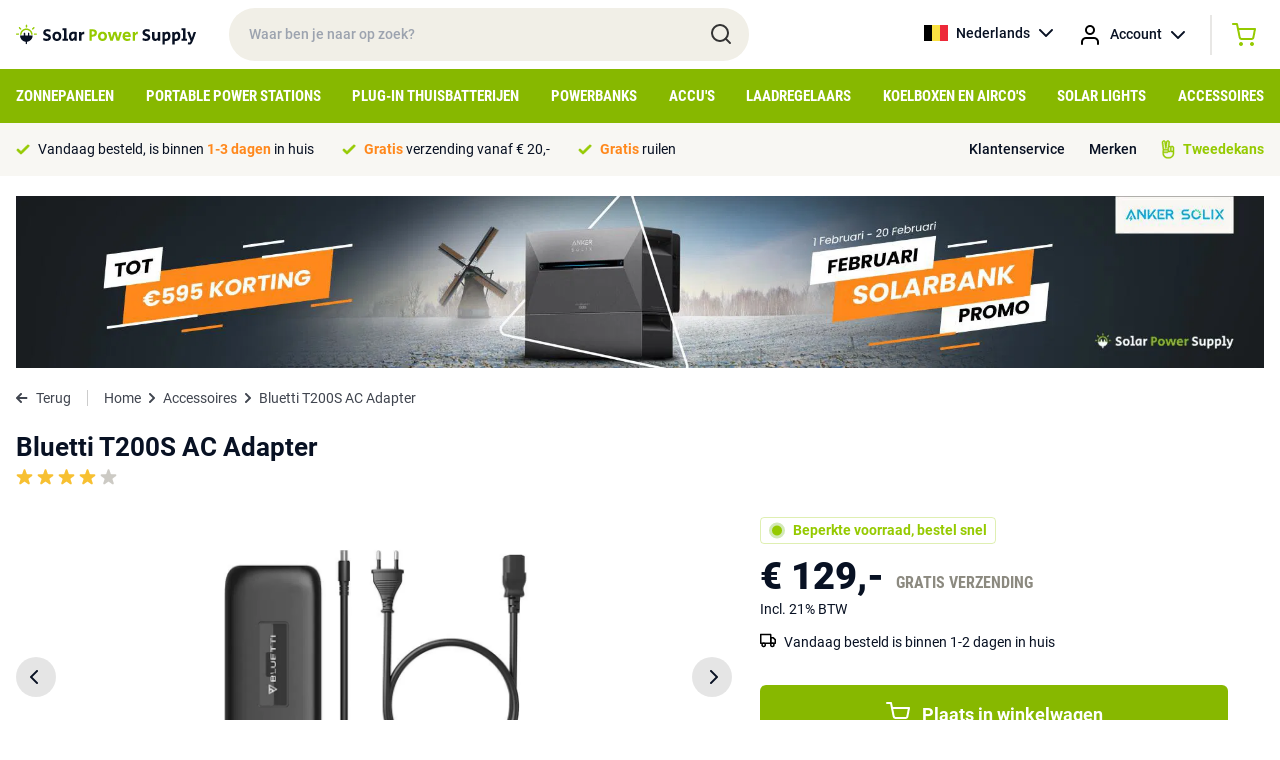

--- FILE ---
content_type: text/html; charset=UTF-8
request_url: https://solarpowersupply.be/accessoires/bluetti-t200s-ac-adapter
body_size: 12202
content:
<!DOCTYPE html>
<html lang="nl">
<head>
    <meta charset="utf-8">
    <meta http-equiv="Content-Type" content="text/html; charset=utf-8">
    <meta name="viewport" content="width=device-width, initial-scale=1">
    <link rel="stylesheet" href="/css/app.css?id=ac4d74959f810353c4c2cb9ac6c55836" type="text/css" media="screen">
    <meta name="csrf-token" content="D3rImlFwyGK2gMkbEgzMAMLUgIk0QqL9wiMloHnI">

    
            <meta property="og:title" content="Bluetti T200S AC Adapter">
        <title>Bluetti T200S AC Adapter</title>
    
            <meta name="description" content="De Bluetti T200S AC Adapter bestel je bij Solar Power Supply ➤ Hét complete assortiment ➤ Advies van de specialist">
        <meta property="og:description" content="De Bluetti T200S AC Adapter bestel je bij Solar Power Supply ➤ Hét complete assortiment ➤ Advies van de specialist">
        <meta name="twitter:description" content="De Bluetti T200S AC Adapter bestel je bij Solar Power Supply ➤ Hét complete assortiment ➤ Advies van de specialist">
    
            <link rel="canonical" href="https://solarpowersupply.be/accessoires/bluetti-t200s-ac-adapter">
    
                        <link rel="alternate" hreflang="nl-NL" href="https://solarpowersupply.nl/accessoires/bluetti-t200s-ac-adapter" />
                    <link rel="alternate" hreflang="nl-BE" href="https://solarpowersupply.be/accessoires/bluetti-t200s-ac-adapter" />
                    <link rel="alternate" hreflang="de-DE" href="https://solarpowersupply.de/zubehor/bluetti-t200s-ac-adapter" />
                    <link rel="alternate" hreflang="de-AT" href="https://solarpowersupply.at/zubehor/bluetti-t200s-ac-adapter" />
                    <link rel="alternate" hreflang="en-IE" href="https://solarpowersupply.ie/accessories/bluetti-t200s-ac-adapter" />
                    <link rel="alternate" hreflang="en-EU" href="https://solarpowersupply.eu/accessories/bluetti-t200s-ac-adapter" />
            
	<meta property="og:url" content="https://solarpowersupply.be/accessoires/bluetti-t200s-ac-adapter">
	<meta name="twitter:card" content="summary">
	<meta name="twitter:url" content="https://solarpowersupply.be/accessoires/bluetti-t200s-ac-adapter">
    <script type="text/javascript">
        window.taxExemptionSelected = true;
        window.currency = 'EUR';
        window.currencySign = '€';
        window.currencyPosition = 'before';
        window.locale = 'nl';
                window.contentDomain = 'https://cdn.solarpowersupply.eu/';
            </script>
            <!-- Google Tag Manager -->
<script>(function(w,d,s,l,i){w[l]=w[l]||[];w[l].push({'gtm.start':
new Date().getTime(),event:'gtm.js'});var f=d.getElementsByTagName(s)[0],
j=d.createElement(s),dl=l!='dataLayer'?'&l='+l:'';j.async=true;j.src=
'https://load.data.solarpowersupply.ie/aydxeukh.js?id='+i+dl;f.parentNode.insertBefore(j,f);
})(window,document,'script','dataLayer','GTM-P67TBJJ');</script>
<!-- End Google Tag Manager -->
    
    <link rel="apple-touch-icon" sizes="180x180" href="https://cdn.solarpowersupply.eu/img/favicons/apple-touch-icon.png">
    <link rel="icon" type="image/png" sizes="32x32" href="https://cdn.solarpowersupply.eu/img/favicons/favicon-32x32.png">
    <link rel="icon" type="image/png" sizes="16x16" href="https://cdn.solarpowersupply.eu/img/favicons/favicon-16x16.png">
    <link rel="manifest" href="/img/favicons/site.webmanifest">
    <link rel="mask-icon" href="https://cdn.solarpowersupply.eu/img/favicons/safari-pinned-tab.svg" color="#101010">
    <link rel="shortcut icon" href="https://cdn.solarpowersupply.eu/img/favicons/favicon.ico">
    <meta name="msapplication-TileColor" content="#2d89ef">
    <meta name="msapplication-config" content="/img/favicons/browserconfig.xml">
    <meta name="theme-color" content="#ffffff">

</head>
<body class="antialiased text-primaryText text-f14 font-body">

    
    <div id="app">
        <section class="py-2 px-4 relative z-20" id="top-bar">
            <div class="max-w-screen-xl mx-auto flex justify-start items-center">
                <div id="mobile-hamburger" class="md:hidden mr-2">
                </div>
                <a href="/" class="pr-8">
                    <img src="https://cdn.solarpowersupply.eu/img/solar-power-supply-logo.svg" alt="Solar Power Supply">
                </a>
                <div class="relative w-72 lg:w-5/12 hidden md:block">
                    <input id="search" class="w-full rounded-full px-5 py-4 font-medium bg-sand outline-none focus:ring-2 ring-green transition" type="text" placeholder="Waar ben je naar op zoek?">
                    <img src="https://cdn.solarpowersupply.eu/img/search.svg" class="absolute right-4 top-[14px]" alt="Search">
                </div>
                <div class="flex font-medium ml-auto">
                    <div class="relative group">
                        <a href="https://solarpowersupply.be" class="hidden sm:flex items-center space-x-2 hover:bg-lightSand group-hover:bg-lightSand py-3 px-3 rounded-sm transition">
                            <img src="https://cdn.solarpowersupply.eu/img/flags/be.svg" alt="Nederlands" class="w-6 h-4 object-cover">
                            <span>Nederlands</span>
                            <img src="https://cdn.solarpowersupply.eu/img/chevron-down-black.svg" alt="Show languages">
                        </a>
                        <div class="absolute left-0 right-0 bg-lightSand hidden group-hover:block rounded-b-sm">
                                                            
                                <a href="https://solarpowersupply.nl/accessoires/bluetti-t200s-ac-adapter" class="flex items-center space-x-2 py-2 px-3 hover:bg-white transition">
                                    <img src="https://cdn.solarpowersupply.eu/img/flags/nl.svg" alt="Nederlands" class="w-6 h-4 object-cover">
                                    <span>Nederlands</span>
                                </a>
                                                                                            
                                <a href="https://solarpowersupply.de/zubehor/bluetti-t200s-ac-adapter" class="flex items-center space-x-2 py-2 px-3 hover:bg-white transition">
                                    <img src="https://cdn.solarpowersupply.eu/img/flags/de.svg" alt="Deutsch" class="w-6 h-4 object-cover">
                                    <span>Deutsch</span>
                                </a>
                                                            
                                <a href="https://solarpowersupply.at/zubehor/bluetti-t200s-ac-adapter" class="flex items-center space-x-2 py-2 px-3 hover:bg-white transition">
                                    <img src="https://cdn.solarpowersupply.eu/img/flags/at.svg" alt="Deutsch" class="w-6 h-4 object-cover">
                                    <span>Deutsch</span>
                                </a>
                                                            
                                <a href="https://solarpowersupply.ie/accessories/bluetti-t200s-ac-adapter" class="flex items-center space-x-2 py-2 px-3 hover:bg-white transition">
                                    <img src="https://cdn.solarpowersupply.eu/img/flags/ie.svg" alt="English" class="w-6 h-4 object-cover">
                                    <span>English</span>
                                </a>
                                                            
                                <a href="https://solarpowersupply.eu/accessories/bluetti-t200s-ac-adapter" class="flex items-center space-x-2 py-2 px-3 hover:bg-white transition">
                                    <img src="https://cdn.solarpowersupply.eu/img/flags/eu.svg" alt="English" class="w-6 h-4 object-cover">
                                    <span>English</span>
                                </a>
                                                    </div>
                    </div>
                    <div class="relative group">
                        <a href="https://solarpowersupply.be/login" class="flex items-center sm:space-x-2 hover:bg-lightSand group-hover:bg-lightSand py-3 px-1 sm:px-3 rounded-sm transition">
                            <img src="https://cdn.solarpowersupply.eu/img/account.svg" alt="Account" >
                            <span class="hidden sm:inline">Account</span>
                            <img src="https://cdn.solarpowersupply.eu/img/chevron-down-black.svg" alt="Show languages" class="hidden sm:inline">
                        </a>
                        <div class="absolute left-0 right-0 bg-lightSand hidden group-hover:block rounded-b-sm">
                                                    </div>
                    </div>
                    <div class="border-l border-r border-grey border-opacity-50 ml-3 mr-3 my-1 hidden sm:block hover:bg-lightSand"></div>
                    <vue-mini-cart url="https://solarpowersupply.be/cart"></vue-mini-cart>
                    <vue-mini-mail-when-in-stock title="Mail me bij voorraad" content="Helaas is het product op dit moment niet op voorraad. Laat je gegevens achter en je ontvangt een bericht zodra het weer op voorraad is. Of bekijk de alternatieven op de productpagina." :max-width="500"></vue-mini-mail-when-in-stock>
                </div>
            </div>
        </section>


        <section class="bg-ctaGreen py-2 px-4 md:hidden relative z-10" id="mobile-search">
            <div class="max-w-screen-xl mx-auto">
                <div class="relative">
                    <input id="search-mobile" class="w-full rounded-full px-5 py-[11px] md:py-4 font-medium bg-sand outline-none focus:ring-2 ring-darkSand" type="text" placeholder="Waar ben je naar op zoek?">
                    <img src="https://cdn.solarpowersupply.eu/img/search.svg" class="absolute right-4 top-[9px] md:top-3" alt="Search">
                </div>
            </div>
        </section>


        <section class="bg-ctaGreen px-4 hidden md:block" id="navigation">
            <div class="max-w-screen-xl mx-auto">
                                    <ul class="flex justify-between items-center">
                                                    <li class="menu-item">
                                <a class="block py-3 uppercase font-bold font-caption text-f12 lg:text-f14 xl:text-f15 text-white menu-item-borders transition" href="https://solarpowersupply.be/zonnepanelen">Zonnepanelen</a>
                                                                    <div class="sub-menu bg-white absolute left-0 right-0 py-6 px-4 shadow-lg">
                                        <div class="max-w-screen-xl mx-auto">
                                            <div class="grid grid-cols-12 gap-6">
                                                <div class="col-span-9">

                                                                                                            <a href="https://solarpowersupply.be/zonnepanelen" class="font-bold text-darkGreen flex whitespace-nowrap mb-3 group">
                                                            <span class="group-hover:underline">Bekijk alle zonnepanelen</span>
                                                            <img src="https://cdn.solarpowersupply.eu/img/chevron-right-darkgreen.svg" class="ml-2" alt="Right">
                                                        </a>
                                                    
                                                    <div class="grid grid-cols-12 gap-6">
                                                                                                                        <div class="col-span-4 leading-extra-loose">
                                                                    <h5 class="font-bold">Type zonnepanelen</h5>

                                                                                                                                            <ul>
                                                                                                                                                            <li  ><a href="https://solarpowersupply.be/zonnepanelen/camper-zonnepanelen" class="hover:text-darkGreen hover:font-bold transition">Camper zonnepanelen</a></li>
                                                                                                                                                            <li  ><a href="https://solarpowersupply.be/zonnepanelen/boot-zonnepanelen" class="hover:text-darkGreen hover:font-bold transition">Boot zonnepanelen</a></li>
                                                                                                                                                            <li  ><a href="https://solarpowersupply.be/zonnepanelen/draagbare-zonnepanelen" class="hover:text-darkGreen hover:font-bold transition">Draagbare zonnepanelen</a></li>
                                                                                                                                                            <li  ><a href="https://solarpowersupply.be/zonnepanelen/balkon-zonnepanelen" class="hover:text-darkGreen hover:font-bold transition">Balkon zonnepanelen</a></li>
                                                                                                                                                            <li  ><a href="https://solarpowersupply.be/zonnepanelen/aluminium-framed-zonnepanelen" class="hover:text-darkGreen hover:font-bold transition">Aluminium framed zonnepanelen</a></li>
                                                                                                                                                            <li  ><a href="https://solarpowersupply.be/zonnepanelen/semi-flexibele-zonnepanelen" class="hover:text-darkGreen hover:font-bold transition">Semi Flexibele zonnepanelen</a></li>
                                                                                                                                                            <li  ><a href="https://solarpowersupply.be/zonnepanelen/usb-usb-c-zonnepanelen" class="hover:text-darkGreen hover:font-bold transition">USB / USB-C zonnepanelen</a></li>
                                                                                                                                                    </ul>
                                                                                                                                    </div>
                                                                                                                        <div class="col-span-4 leading-extra-loose">
                                                                    <h5 class="font-bold">Zonnepanelen per output type</h5>

                                                                                                                                            <ul>
                                                                                                                                                            <li  ><a href="https://solarpowersupply.be/zonnepanelen/zonnepanelen-met-mc4-output" class="hover:text-darkGreen hover:font-bold transition">Zonnepanelen met MC4 output</a></li>
                                                                                                                                                            <li  ><a href="https://solarpowersupply.be/zonnepanelen/zonnepanelen-met-8mm-output" class="hover:text-darkGreen hover:font-bold transition">Zonnepanelen met 8mm output</a></li>
                                                                                                                                                            <li  ><a href="https://solarpowersupply.be/zonnepanelen/zonnepanelen-met-hpp-output" class="hover:text-darkGreen hover:font-bold transition">Zonnepanelen met HPP output</a></li>
                                                                                                                                                            <li  ><a href="https://solarpowersupply.be/zonnepanelen/zonnepanelen-met-usb-a-usb-c-output" class="hover:text-darkGreen hover:font-bold transition">Zonnepanelen met USB-A / USB-C output</a></li>
                                                                                                                                                            <li  ><a href="https://solarpowersupply.be/zonnepanelen/zonnepanelen-met-anderson-output" class="hover:text-darkGreen hover:font-bold transition">Zonnepanelen met Anderson output</a></li>
                                                                                                                                                            <li  ><a href="https://solarpowersupply.be/zonnepanelen/zonnepanelen-zonder-adapter-output" class="hover:text-darkGreen hover:font-bold transition">Zonnepanelen zonder adapter output</a></li>
                                                                                                                                                    </ul>
                                                                                                                                    </div>
                                                                                                                        <div class="col-span-4 leading-extra-loose">
                                                                    <h5 class="font-bold">Zonnepanelen per merk</h5>

                                                                                                                                            <ul>
                                                                                                                                                            <li  ><a href="https://solarpowersupply.be/zonnepanelen/ecoflow-zonnepanelen" class="hover:text-darkGreen hover:font-bold transition">EcoFlow zonnepanelen</a></li>
                                                                                                                                                            <li  ><a href="https://solarpowersupply.be/zonnepanelen/bluetti-zonnepanelen" class="hover:text-darkGreen hover:font-bold transition">Bluetti zonnepanelen</a></li>
                                                                                                                                                            <li  ><a href="https://solarpowersupply.be/zonnepanelen/goal-zero-zonnepanelen" class="hover:text-darkGreen hover:font-bold transition">Goal Zero zonnepanelen</a></li>
                                                                                                                                                            <li  ><a href="https://solarpowersupply.be/zonnepanelen/anker-zonnepanelen" class="hover:text-darkGreen hover:font-bold transition">Anker zonnepanelen</a></li>
                                                                                                                                                            <li  ><a href="https://solarpowersupply.be/zonnepanelen/wattstunde-zonnepanelen" class="hover:text-darkGreen hover:font-bold transition">Wattstunde zonnepanelen</a></li>
                                                                                                                                                            <li  ><a href="https://solarpowersupply.be/zonnepanelen/solar-power-supply-zonnepanelen" class="hover:text-darkGreen hover:font-bold transition">Solar Power Supply zonnepanelen</a></li>
                                                                                                                                                            <li  ><a href="https://solarpowersupply.be/zonnepanelen/sunbeamsystem-zonnepanelen" class="hover:text-darkGreen hover:font-bold transition">SUNBEAMsystem zonnepanelen</a></li>
                                                                                                                                                            <li  ><a href="https://solarpowersupply.be/zonnepanelen/xtorm-zonnepanelen" class="hover:text-darkGreen hover:font-bold transition">Xtorm zonnepanelen</a></li>
                                                                                                                                                            <li  ><a href="https://solarpowersupply.be/zonnepanelen/powertraveller-zonnepanelen" class="hover:text-darkGreen hover:font-bold transition">Powertraveller zonnepanelen</a></li>
                                                                                                                                                    </ul>
                                                                                                                                    </div>
                                                                                                                </div>
                                                </div>
                                                <div class="col-span-3">
                                                                                                                                                        </div>
                                            </div>
                                        </div>
                                    </div>
                                                            </li>
                                                    <li class="menu-item">
                                <a class="block py-3 uppercase font-bold font-caption text-f12 lg:text-f14 xl:text-f15 text-white menu-item-borders transition" href="https://solarpowersupply.be/portable-power-stations">Portable Power Stations</a>
                                                                    <div class="sub-menu bg-white absolute left-0 right-0 py-6 px-4 shadow-lg">
                                        <div class="max-w-screen-xl mx-auto">
                                            <div class="grid grid-cols-12 gap-6">
                                                <div class="col-span-9">

                                                                                                            <a href="https://solarpowersupply.be/portable-power-stations" class="font-bold text-darkGreen flex whitespace-nowrap mb-3 group">
                                                            <span class="group-hover:underline">Bekijk alle Portable Power Stations</span>
                                                            <img src="https://cdn.solarpowersupply.eu/img/chevron-right-darkgreen.svg" class="ml-2" alt="Right">
                                                        </a>
                                                    
                                                    <div class="grid grid-cols-12 gap-6">
                                                                                                                        <div class="col-span-4 leading-extra-loose">
                                                                    <h5 class="font-bold">Type Portable Power Stations</h5>

                                                                                                                                            <ul>
                                                                                                                                                            <li  ><a href="https://solarpowersupply.be/portable-power-stations/portable-home-stations" class="hover:text-darkGreen hover:font-bold transition">Portable Home Stations</a></li>
                                                                                                                                                            <li  ><a href="https://solarpowersupply.be/portable-power-stations/power-stations-met-uitbreidbaar-capaciteit" class="hover:text-darkGreen hover:font-bold transition">Power Stations met uitbreidbaar capaciteit</a></li>
                                                                                                                                                            <li  ><a href="https://solarpowersupply.be/portable-power-stations/extra-batterijen" class="hover:text-darkGreen hover:font-bold transition">Extra Batterijen</a></li>
                                                                                                                                                    </ul>
                                                                                                                                    </div>
                                                                                                                        <div class="col-span-4 leading-extra-loose">
                                                                    <h5 class="font-bold">Portable Power Stations per merk</h5>

                                                                                                                                            <ul>
                                                                                                                                                            <li  ><a href="https://solarpowersupply.be/portable-power-stations/ecoflow-portable-power-stations" class="hover:text-darkGreen hover:font-bold transition">EcoFlow Portable Power Stations</a></li>
                                                                                                                                                            <li  ><a href="https://solarpowersupply.be/portable-power-stations/bluetti-portable-power-stations" class="hover:text-darkGreen hover:font-bold transition">Bluetti Portable Power Stations</a></li>
                                                                                                                                                            <li  ><a href="https://solarpowersupply.be/portable-power-stations/goal-zero-portable-power-stations" class="hover:text-darkGreen hover:font-bold transition">Goal Zero Portable Power Stations</a></li>
                                                                                                                                                            <li  ><a href="https://solarpowersupply.be/portable-power-stations/anker-portable-power-stations" class="hover:text-darkGreen hover:font-bold transition">Anker Portable Power Stations</a></li>
                                                                                                                                                            <li  ><a href="https://solarpowersupply.be/portable-power-stations/xtorm-portable-power-stations" class="hover:text-darkGreen hover:font-bold transition">Xtorm Portable Power Stations</a></li>
                                                                                                                                                    </ul>
                                                                                                                                    </div>
                                                                                                                </div>
                                                </div>
                                                <div class="col-span-3">
                                                                                                                                                        </div>
                                            </div>
                                        </div>
                                    </div>
                                                            </li>
                                                    <li class="menu-item">
                                <a class="block py-3 uppercase font-bold font-caption text-f12 lg:text-f14 xl:text-f15 text-white menu-item-borders transition" href="https://solarpowersupply.be/plug-in-thuisbatterijen">Plug-in Thuisbatterijen</a>
                                                                    <div class="sub-menu bg-white absolute left-0 right-0 py-6 px-4 shadow-lg">
                                        <div class="max-w-screen-xl mx-auto">
                                            <div class="grid grid-cols-12 gap-6">
                                                <div class="col-span-9">

                                                                                                            <a href="https://solarpowersupply.be/plug-in-thuisbatterijen" class="font-bold text-darkGreen flex whitespace-nowrap mb-3 group">
                                                            <span class="group-hover:underline">Bekijk alle Plug-in thuisbatterij systemen</span>
                                                            <img src="https://cdn.solarpowersupply.eu/img/chevron-right-darkgreen.svg" class="ml-2" alt="Right">
                                                        </a>
                                                    
                                                    <div class="grid grid-cols-12 gap-6">
                                                                                                                        <div class="col-span-4 leading-extra-loose">
                                                                    <h5 class="font-bold">Type Thuisbatterij systemen</h5>

                                                                                                                                            <ul>
                                                                                                                                                            <li  ><a href="https://solarpowersupply.be/plug-in-thuisbatterijen/thuisbatterijen" class="hover:text-darkGreen hover:font-bold transition">Plug &amp; Play thuisbatterij systemen</a></li>
                                                                                                                                                            <li  ><a href="https://solarpowersupply.be/plug-in-thuisbatterijen/plug-in-thuisbatterij-accessoires" class="hover:text-darkGreen hover:font-bold transition">Plug-in thuisbatterij accessoires</a></li>
                                                                                                                                                            <li  ><a href="https://solarpowersupply.be/plug-in-thuisbatterijen/camper-tiny-house-systemen" class="hover:text-darkGreen hover:font-bold transition">Camper / Tiny house systemen</a></li>
                                                                                                                                                            <li  ><a href="https://solarpowersupply.be/plug-in-thuisbatterijen/balkon-systemen" class="hover:text-darkGreen hover:font-bold transition">Balkon systemen</a></li>
                                                                                                                                                    </ul>
                                                                                                                                    </div>
                                                                                                                        <div class="col-span-4 leading-extra-loose">
                                                                    <h5 class="font-bold">Thuisbatterij systemen per merk</h5>

                                                                                                                                            <ul>
                                                                                                                                                            <li  ><a href="https://solarpowersupply.be/plug-in-thuisbatterijen/anker" class="hover:text-darkGreen hover:font-bold transition">Anker Plug-in Thuisbatterijen</a></li>
                                                                                                                                                            <li  ><a href="https://solarpowersupply.be/plug-in-thuisbatterijen/zendure" class="hover:text-darkGreen hover:font-bold transition">Zendure Plug-in Thuisbatterijen</a></li>
                                                                                                                                                            <li  ><a href="https://solarpowersupply.be/plug-in-thuisbatterijen/ecoflow" class="hover:text-darkGreen hover:font-bold transition">Ecoflow Plug-in Thuisbatterijen</a></li>
                                                                                                                                                    </ul>
                                                                                                                                    </div>
                                                                                                                </div>
                                                </div>
                                                <div class="col-span-3">
                                                                                                                                                        </div>
                                            </div>
                                        </div>
                                    </div>
                                                            </li>
                                                    <li class="menu-item">
                                <a class="block py-3 uppercase font-bold font-caption text-f12 lg:text-f14 xl:text-f15 text-white menu-item-borders transition" href="https://solarpowersupply.be/powerbanks">Powerbanks</a>
                                                                    <div class="sub-menu bg-white absolute left-0 right-0 py-6 px-4 shadow-lg">
                                        <div class="max-w-screen-xl mx-auto">
                                            <div class="grid grid-cols-12 gap-6">
                                                <div class="col-span-9">

                                                                                                            <a href="https://solarpowersupply.be/powerbanks" class="font-bold text-darkGreen flex whitespace-nowrap mb-3 group">
                                                            <span class="group-hover:underline">Bekijk alle powerbanks</span>
                                                            <img src="https://cdn.solarpowersupply.eu/img/chevron-right-darkgreen.svg" class="ml-2" alt="Right">
                                                        </a>
                                                    
                                                    <div class="grid grid-cols-12 gap-6">
                                                                                                                        <div class="col-span-4 leading-extra-loose">
                                                                    <h5 class="font-bold">Type powerbanks</h5>

                                                                                                                                            <ul>
                                                                                                                                                            <li  ><a href="https://solarpowersupply.be/powerbanks/usb-c-powerbanks" class="hover:text-darkGreen hover:font-bold transition">USB-C powerbanks</a></li>
                                                                                                                                                            <li  ><a href="https://solarpowersupply.be/powerbanks/usb-a-powerbanks" class="hover:text-darkGreen hover:font-bold transition">USB-A Powerbanks</a></li>
                                                                                                                                                            <li  ><a href="https://solarpowersupply.be/powerbanks/solar-powerbanks" class="hover:text-darkGreen hover:font-bold transition">Solar Powerbanks</a></li>
                                                                                                                                                            <li  ><a href="https://solarpowersupply.be/powerbanks/wireless-powerbanks" class="hover:text-darkGreen hover:font-bold transition">Wireless Powerbanks</a></li>
                                                                                                                                                            <li  ><a href="https://solarpowersupply.be/powerbanks/laptop-powerbanks" class="hover:text-darkGreen hover:font-bold transition">Laptop powerbanks</a></li>
                                                                                                                                                            <li  ><a href="https://solarpowersupply.be/powerbanks/outdoor-powerbanks" class="hover:text-darkGreen hover:font-bold transition">Outdoor powerbanks</a></li>
                                                                                                                                                    </ul>
                                                                                                                                    </div>
                                                                                                                        <div class="col-span-4 leading-extra-loose">
                                                                    <h5 class="font-bold">Powerbanks per merk</h5>

                                                                                                                                            <ul>
                                                                                                                                                            <li  ><a href="https://solarpowersupply.be/powerbanks/xtorm-powerbanks" class="hover:text-darkGreen hover:font-bold transition">Xtorm powerbanks</a></li>
                                                                                                                                                            <li  ><a href="https://solarpowersupply.be/powerbanks/ecoflow-powerbanks" class="hover:text-darkGreen hover:font-bold transition">EcoFlow powerbanks</a></li>
                                                                                                                                                            <li  ><a href="https://solarpowersupply.be/powerbanks/goal-zero-powerbanks" class="hover:text-darkGreen hover:font-bold transition">Goal Zero powerbanks</a></li>
                                                                                                                                                            <li  ><a href="https://solarpowersupply.be/powerbanks/sunbeamsystem-powerbanks" class="hover:text-darkGreen hover:font-bold transition">SUNBEAMsystem powerbanks</a></li>
                                                                                                                                                    </ul>
                                                                                                                                    </div>
                                                                                                                </div>
                                                </div>
                                                <div class="col-span-3">
                                                                                                                                                        </div>
                                            </div>
                                        </div>
                                    </div>
                                                            </li>
                                                    <li class="menu-item">
                                <a class="block py-3 uppercase font-bold font-caption text-f12 lg:text-f14 xl:text-f15 text-white menu-item-borders transition" href="https://solarpowersupply.be/accus">Accu&#039;s</a>
                                                            </li>
                                                    <li class="menu-item">
                                <a class="block py-3 uppercase font-bold font-caption text-f12 lg:text-f14 xl:text-f15 text-white menu-item-borders transition" href="https://solarpowersupply.be/laadregelaars">Laadregelaars</a>
                                                            </li>
                                                    <li class="menu-item">
                                <a class="block py-3 uppercase font-bold font-caption text-f12 lg:text-f14 xl:text-f15 text-white menu-item-borders transition" href="https://solarpowersupply.be/koelboxen-aircos">Koelboxen en Airco&#039;s</a>
                                                            </li>
                                                    <li class="menu-item">
                                <a class="block py-3 uppercase font-bold font-caption text-f12 lg:text-f14 xl:text-f15 text-white menu-item-borders transition" href="https://solarpowersupply.be/solar-lights">Solar Lights</a>
                                                            </li>
                                                    <li class="menu-item">
                                <a class="block py-3 uppercase font-bold font-caption text-f12 lg:text-f14 xl:text-f15 text-white menu-item-borders transition" href="https://solarpowersupply.be/accessoires">Accessoires</a>
                                                                    <div class="sub-menu bg-white absolute left-0 right-0 py-6 px-4 shadow-lg">
                                        <div class="max-w-screen-xl mx-auto">
                                            <div class="grid grid-cols-12 gap-6">
                                                <div class="col-span-9">

                                                                                                            <a href="https://solarpowersupply.be/accessoires" class="font-bold text-darkGreen flex whitespace-nowrap mb-3 group">
                                                            <span class="group-hover:underline">Bekijk alle accessoires</span>
                                                            <img src="https://cdn.solarpowersupply.eu/img/chevron-right-darkgreen.svg" class="ml-2" alt="Right">
                                                        </a>
                                                    
                                                    <div class="grid grid-cols-12 gap-6">
                                                                                                                        <div class="col-span-4 leading-extra-loose">
                                                                    <h5 class="font-bold">Kabels</h5>

                                                                                                                                            <ul>
                                                                                                                                                            <li  ><a href="https://solarpowersupply.be/accessoires/solar-kabels" class="hover:text-darkGreen hover:font-bold transition">Solar kabels</a></li>
                                                                                                                                                            <li  ><a href="https://solarpowersupply.be/accessoires/adapterkabels" class="hover:text-darkGreen hover:font-bold transition">Adapterkabels</a></li>
                                                                                                                                                            <li  ><a href="https://solarpowersupply.be/accessoires/verlengkabels" class="hover:text-darkGreen hover:font-bold transition">Verlengkabels</a></li>
                                                                                                                                                            <li  ><a href="https://solarpowersupply.be/accessoires/usb-a-kabels" class="hover:text-darkGreen hover:font-bold transition">USB-A kabels</a></li>
                                                                                                                                                            <li  ><a href="https://solarpowersupply.be/accessoires/usb-c-kabels" class="hover:text-darkGreen hover:font-bold transition">USB-C kabels</a></li>
                                                                                                                                                    </ul>
                                                                                                                                    </div>
                                                                                                                        <div class="col-span-4 leading-extra-loose">
                                                                    <h5 class="font-bold">Adapters</h5>

                                                                                                                                            <ul>
                                                                                                                                                            <li  ><a href="https://solarpowersupply.be/accessoires/adapterkabels" class="hover:text-darkGreen hover:font-bold transition">Adapterkabels</a></li>
                                                                                                                                                            <li  ><a href="https://solarpowersupply.be/accessoires/psu-netstroom-adapters" class="hover:text-darkGreen hover:font-bold transition">PSU / netstroom adapters</a></li>
                                                                                                                                                            <li  ><a href="https://solarpowersupply.be/accessoires/car-chargers" class="hover:text-darkGreen hover:font-bold transition">Car chargers</a></li>
                                                                                                                                                    </ul>
                                                                                                                                    </div>
                                                                                                                        <div class="col-span-4 leading-extra-loose">
                                                                    <h5 class="font-bold">Omvormers</h5>

                                                                                                                                            <ul>
                                                                                                                                                            <li  ><a href="https://solarpowersupply.be/accessoires/230v-omvormers" class="hover:text-darkGreen hover:font-bold transition">230V Omvormers</a></li>
                                                                                                                                                            <li  ><a href="https://solarpowersupply.be/accessoires/micro-omvormers" class="hover:text-darkGreen hover:font-bold transition">Micro-omvormers</a></li>
                                                                                                                                                            <li  ><a href="https://solarpowersupply.be/accessoires/dc-laadoplossingen" class="hover:text-darkGreen hover:font-bold transition">DC-Laadoplossingen</a></li>
                                                                                                                                                    </ul>
                                                                                                                                    </div>
                                                                                                                        <div class="col-span-4 leading-extra-loose">
                                                                    <h5 class="font-bold">Installatie-benodigdheden</h5>

                                                                                                                                            <ul>
                                                                                                                                                            <li  ><a href="https://solarpowersupply.be/accessoires/bevestigingssystemen" class="hover:text-darkGreen hover:font-bold transition">Bevestigingssystemen</a></li>
                                                                                                                                                            <li  ><a href="https://solarpowersupply.be/accessoires/solar-kabels" class="hover:text-darkGreen hover:font-bold transition">Solar kabels</a></li>
                                                                                                                                                            <li  ><a href="https://solarpowersupply.be/accessoires/lijmen-kit" class="hover:text-darkGreen hover:font-bold transition">Lijmen / Kit</a></li>
                                                                                                                                                            <li  ><a href="https://solarpowersupply.be/accessoires/ecoflow-eco-system-accessoires" class="hover:text-darkGreen hover:font-bold transition">EcoFlow Eco-System accessoires</a></li>
                                                                                                                                                            <li  ><a href="https://solarpowersupply.be/accessoires/displays" class="hover:text-darkGreen hover:font-bold transition">Displays</a></li>
                                                                                                                                                            <li  ><a href="https://solarpowersupply.be/accessoires/travel-bags" class="hover:text-darkGreen hover:font-bold transition">Travel Bags</a></li>
                                                                                                                                                            <li  ><a href="https://solarpowersupply.be/accessoires/smart-devices-accessoires" class="hover:text-darkGreen hover:font-bold transition">Smart Devices Accessoires</a></li>
                                                                                                                                                    </ul>
                                                                                                                                    </div>
                                                                                                                        <div class="col-span-4 leading-extra-loose">
                                                                    <h5 class="font-bold">Accessoires per merk</h5>

                                                                                                                                            <ul>
                                                                                                                                                            <li  ><a href="https://solarpowersupply.be/accessoires/goal-zero-accessoires" class="hover:text-darkGreen hover:font-bold transition">Goal Zero accessoires</a></li>
                                                                                                                                                            <li  ><a href="https://solarpowersupply.be/accessoires/wattstunde-accessoires" class="hover:text-darkGreen hover:font-bold transition">Wattstunde accessoires</a></li>
                                                                                                                                                            <li  ><a href="https://solarpowersupply.be/accessoires/ecoflow-accessoires" class="hover:text-darkGreen hover:font-bold transition">EcoFlow accessoires</a></li>
                                                                                                                                                            <li  ><a href="https://solarpowersupply.be/accessoires/bluetti-accessoires" class="hover:text-darkGreen hover:font-bold transition">Bluetti accessoires</a></li>
                                                                                                                                                            <li  ><a href="https://solarpowersupply.be/accessoires/anker-accessoires" class="hover:text-darkGreen hover:font-bold transition">Anker accessoires</a></li>
                                                                                                                                                            <li  ><a href="https://solarpowersupply.be/accessoires/solar-power-supply-accessoires" class="hover:text-darkGreen hover:font-bold transition">Solar Power Supply accessoires</a></li>
                                                                                                                                                            <li  ><a href="https://solarpowersupply.be/accessoires/xtorm-accessoires" class="hover:text-darkGreen hover:font-bold transition">Xtorm accessoires</a></li>
                                                                                                                                                    </ul>
                                                                                                                                    </div>
                                                                                                                </div>
                                                </div>
                                                <div class="col-span-3">
                                                                                                                                                        </div>
                                            </div>
                                        </div>
                                    </div>
                                                            </li>
                                            </ul>
                            </div>
        </section>

        <section class="py-2 sm:py-3 md:py-4 px-4 bg-lightSand " id="header-usps">
            <div class="max-w-screen-xl mx-auto flex items-center justify-center sm:justify-between">
                                    <ul class="flex space-x-7 style-usps">
                        
                                                                                <li class="items-center flex">
                                <img class="mr-2" src="https://cdn.solarpowersupply.eu/img/usp-check.svg" alt="Check">
                                <div>
                                    Vandaag besteld, is binnen <strong>1-3 dagen</strong> in huis
                                </div>
                            </li>
                            
                                                                                                            <li class="items-center hidden md:flex">
                                <img class="mr-2" src="https://cdn.solarpowersupply.eu/img/usp-check.svg" alt="Check">
                                <div>
                                    <strong>Gratis</strong> verzending vanaf € 20,-
                                </div>
                            </li>
                            
                                                                                                            <li class="items-center hidden lg:flex">
                                <img class="mr-2" src="https://cdn.solarpowersupply.eu/img/usp-check.svg" alt="Check">
                                <div>
                                    <strong>Gratis</strong> ruilen
                                </div>
                            </li>
                            
                                                </ul>
                                <ul class="hidden sm:flex items-center space-x-6 font-medium">
                                                                        <li><a href="/klantenservice" class="transition hover:text-green">Klantenservice</a></li>
                                                    <li><a href="/merken" class="transition hover:text-green">Merken</a></li>
                                                                <li><a href="/tweedekans" class="flex space-x-2 text-green font-bold"><img src="https://cdn.solarpowersupply.eu/img/tweedekans.svg" alt="Tweedekans"> <div>Tweedekans</div></a></li>
                </ul>
            </div>
        </section>

                                <section class="pt-5 px-4   " id="top-banner">
                <vue-responsive-image  on-click="https://solarpowersupply.be/promo/solarbank-februari-promo-2026"  url="https://cdn.solarpowersupply.eu/files/Anker_SB_Sitewide_Feb_2026_NL-20260129.jpg" mobile-url="https://cdn.solarpowersupply.eu/files/Anker_SB_Sitewide_Mobile_Feb_2026_NL-20260129.jpg?class=800" :classes="['max-w-screen-xl mx-auto rounded-md flex flex-col items-start banner w-full']"  >
                                                        </vue-responsive-image>
            </section>
        
                                <section class="px-4" id="breadcrumbs">
                <div class="max-w-screen-xl mx-auto flex items-center pt-5 pb-6 text-secondaryText">
                                            <a href="https://solarpowersupply.be/accessoires" class="flex items-center transition hover:text-green">
                            <img src="https://cdn.solarpowersupply.eu/img/arrow-left-black.svg" class="mr-2" alt="Back">
                                                            <span class="hidden sm:inline">Terug</span>
                                <span class="sm:hidden">Accessoires</span>
                                                    </a>
                                        <div class="hidden sm:flex items-center">
                                                    <div class="border-l border-black border-opacity-20 mx-4 h-4"></div>
                                                                                                                                        <a href="https://solarpowersupply.be" class="transition hover:text-green">
                                                            Home
                                                            </a>
                                                                                                                <img src="https://cdn.solarpowersupply.eu/img/chevron-right-black.svg" class="mx-2" alt="Right">
                                                                                        <a href="https://solarpowersupply.be/accessoires" class="transition hover:text-green">
                                                            Accessoires
                                                            </a>
                                                                                                                <img src="https://cdn.solarpowersupply.eu/img/chevron-right-black.svg" class="mx-2" alt="Right">
                                                                                        Bluetti T200S AC Adapter
                                                                        </div>
                </div>
            </section>
        
        <section itemscope itemtype="https://schema.org/Product">
        <section class="md:px-4 md:mb-6">
            <div class="max-w-screen-xl mx-auto">
                <div class="px-4 md:px-0">
                    <h1 class="text-f20 leading-very-tight md:text-f26 font-bold mb-2" itemprop="name">
                                                    Bluetti T200S AC Adapter
                                            </h1>
                                            <meta itemprop="sku" content="T200S-252A800-00" />
                                                                <div itemprop="brand" itemtype="https://schema.org/Brand" itemscope>
                            <meta itemprop="name" content="Bluetti" />
                        </div>
                                                                <div class="flex items-center mb-8" >
                            <vue-review-stars class="space-x-1 mr-3" :rating="4"></vue-review-stars>
                                                    </div>
                                    </div>

                                <div class="grid grid-cols-12 gap-7">

                                                                        <link itemprop="image" href="https://cdn.solarpowersupply.eu/files/bluetti-T200S-charger-01-20240125.jpg?class=800" />
                                            
                    <vue-product-media  :images="[{&quot;url&quot;:&quot;https:\/\/cdn.solarpowersupply.eu\/files\/bluetti-T200S-charger-01-20240125.jpg?class=800&quot;,&quot;mobile_url&quot;:&quot;https:\/\/cdn.solarpowersupply.eu\/files\/bluetti-T200S-charger-01-20240125.jpg?class=800&quot;,&quot;thumbnail_url&quot;:&quot;https:\/\/cdn.solarpowersupply.eu\/files\/bluetti-T200S-charger-01-20240125.jpg?class=200&quot;,&quot;w&quot;:800,&quot;h&quot;:800,&quot;size_percentage&quot;:&quot;120&quot;},{&quot;url&quot;:&quot;https:\/\/cdn.solarpowersupply.eu\/files\/bluetti-T200S-charger-02-20240201.jpg?class=800&quot;,&quot;mobile_url&quot;:&quot;https:\/\/cdn.solarpowersupply.eu\/files\/bluetti-T200S-charger-02-20240201.jpg?class=800&quot;,&quot;thumbnail_url&quot;:&quot;https:\/\/cdn.solarpowersupply.eu\/files\/bluetti-T200S-charger-02-20240201.jpg?class=200&quot;,&quot;w&quot;:800,&quot;h&quot;:800,&quot;size_percentage&quot;:&quot;120&quot;}]" :videos="[]" :mobile-size="800"    ></vue-product-media>

                    <div class="col-span-12 md:col-span-5 px-4 md:px-0" itemprop="offers" itemscope itemtype="http://schema.org/Offer">
                        <meta itemprop="priceCurrency" content="EUR" />

                        
                        
                        <div class="relative">

                                                    
                                                                    <meta itemprop="itemCondition" content="https://schema.org/NewCondition" />
                                                                            <div class="inline-flex items-center text-green font-bold leading-none border border-green border-opacity-30 py-1 px-2 rounded-sm">
                                            <img src="https://cdn.solarpowersupply.eu/img/in-stock-indicator.svg" alt="Op voorraad" class="mr-2">
                                            Beperkte voorraad, bestel snel
                                        </div>
                                        <meta itemprop="availability" content="InStock" />
                                                                    
                                                                                    </div>
                        


                        <div class="flex flex-wrap items-end mt-3 mb-3">
                                                                                                <div class=" text-f30 md:text-f38 leading-none font-bold md:font-black mr-3 whitespace-nowrap">
                                                                                    € 129,-
                                                                            </div>
                                
                                                                                                            <meta itemprop="price" content="129" />
                                                                                                                                        <div class="flex items-center font-caption uppercase text-f16 text-darkSand font-bold">
                                        <span>Gratis verzending</span>
                                                                            </div>
                                
                                                                                                            <span class="w-full mt-1">Incl. 21% BTW</span>
                                                                                                                        </div>

                        
                        
                                                                                    
                                                                    <div class="flex mb-4">
                                        <img src="https://cdn.solarpowersupply.eu/img/truck.svg" alt="Truck" class="mr-2 mb-5">
                                        Vandaag besteld is binnen 1-2 dagen in huis
                                                                            </div>

                                
                            
                                                                                        
                                <div class="md:mr-9">
                                    <vue-add-to-cart button-type="product" type="product" :id="597" :qty="1"></vue-add-to-cart>
                                                                    </div>
                            
                                                                                
                        
                                                                                    <div class="leading-loose text-secondaryText">
                                                                                                                        <div class="flex items-center">
                                                <img src="https://cdn.solarpowersupply.eu/img/usp-check.svg" alt="" class="mr-2">
                                                <div>
                                                    Kies je <strong>eigen bezorgdag</strong>
                                                </div>
                                            </div>
                                                                                    <div class="flex items-center">
                                                <img src="https://cdn.solarpowersupply.eu/img/usp-check.svg" alt="" class="mr-2">
                                                <div>
                                                    Afhalen bij <strong>800+</strong> parcelshops
                                                </div>
                                            </div>
                                                                                    <div class="flex items-center">
                                                <img src="https://cdn.solarpowersupply.eu/img/usp-check.svg" alt="" class="mr-2">
                                                <div>
                                                    Binnen 14 dagen <strong>gratis retourneren</strong>
                                                </div>
                                            </div>
                                                                                                                                                        <div class="flex items-center">
                                            <img src="https://cdn.solarpowersupply.eu/img/usp-check.svg" alt="" class="mr-2">
                                            <div class="flex">
                                                <div class="mr-2">
                                                    <span class="hidden lg:inline">Klantbeoordeling:</span> Uitstekend
                                                </div>
                                                <vue-review-stars class="mr-2 items-center space-x-0.5" :rating="4.67"></vue-review-stars>
                                                <div class="font-bold text-primaryText">
                                                    4.67/5
                                                </div>
                                            </div>
                                        </div>
                                                                    </div>
                                                    
                        
                        <hr class="border-t border-lightGrey mt-4 mb-4" />
                                                                                                        <img src="https://cdn.solarpowersupply.eu/files/bigbrand-bluetti-1.png?class=800" alt="Bluetti" class="w-44 mb-4">
                                                        Input: DC7909<br />
Output: AC Wall Plug
                            <hr class="border-t border-lightGrey mt-4 mb-4" />
                                                <div class="flex items-center font-medium">
                            <a href="#product-description" class="hidden md:flex items-center hover:text-green transition">
                                Product omschrijving
                                <img src="https://cdn.solarpowersupply.eu/img/chevron-down-black.svg" alt="Down" class="ml-2">
                                <div class="border-l border-black border-opacity-20 mx-4 h-4"></div>
                            </a>

                                                            <vue-compare-toggle type="product" :id="597" :checkbox-classes="['mr-2']"></vue-compare-toggle>
                                                    </div>
                        <hr class="block md:hidden border-t border-lightGrey mt-4 mb-4" />
                    </div>
                </div>
                            </div>
        </section>


                <section class="hidden md:block border-b border-lightGrey px-4">
            <div class="max-w-screen-xl mx-auto text-orange text-center font-bold flex items-center space-x-8">
                                    <a href="#product-description" class="py-4 hover:text-darkSand transition">Product omschrijving</a>
                
                                    <a href="#in-the-box" class="py-4 hover:text-darkSand transition">In de doos</a>
                                                <a href="#beoordelingen" class="py-4 hover:text-darkSand transition">Beoordelingen</a>
                                                                    <a href="#all-specs" class="py-4 hover:text-darkSand transition">Alle specificaties</a>
                            </div>
        </section>


        <div class="grid">
            
            <section class="px-4">
                <div class="max-w-screen-xl mx-auto md:pt-6">
                    <div class="grid grid-cols-12">
                        <div class="col-span-12 md:col-span-7">
                            <a name="product-description"></a>
                            <h4 class="text-f16 font-bold mb-2">Product omschrijving</h4>
                            <vue-product-content>
                                <p>Gebruik de Bluetti T200S AC-adapter om Bluetti Power Stations en extra batterijen met een DC7909-input op te laden via het stopcontact. De meeste Power Stations, zoals de AC70P, AC60P, EB3A, en EB70, worden standaard geleverd met een AC-adapter. Echter, als je de Bluetti B80P Portable Power Station Expansion Battery wilt opladen, is de Bluetti T200S AC-adapter hiervoor geschikt.</p>
                            </vue-product-content>

                                                            <div class="border-t border-lightGrey pt-4 md:border-none md:pt-0">
                                    <a name="in-the-box"></a>
                                    <h5 class="text-f16 font-bold mb-1">In de doos</h5>
                                    <ul class="list-disc text-secondaryText leading-loose pl-4 columns-2 mb-3 md:mb-6">
                                                                                    <li>Bluetti T200S AC Adapter</li>
                                                                            </ul>
                                </div>
                            
                            
                                                    </div>
                        <div class="col-span-12 md:col-span-5">
                                                            <hr class="md:hidden border-t border-lightGrey pt-4 md:border-none md:py-0">
                                <a name="beknopte-specificaties"></a>
                                                                    <h4 class="text-f16 font-bold mb-4 md:mb-2">Beknopte specificaties</h4>
                                                                        <vue-product-short-specs :show-go-to="true" :number-of-rows="3" >
                                        <table class="w-full mb-2">
                                            <tbody>
                                                                                                                                                        <tr class="bg-lightSand">
                                                        <td class="p-3 w-1/2 text-secondaryText">Merk</td>
                                                        <td class="p-3 w-1/2 font-bold">Bluetti</td>
                                                    </tr>
                                                                                                                                                        <tr >
                                                        <td class="p-3 w-1/2 text-secondaryText">Artikelnummer</td>
                                                        <td class="p-3 w-1/2 font-bold">T200S-252A800-00</td>
                                                    </tr>
                                                                                                                                                        <tr class="bg-lightSand">
                                                        <td class="p-3 w-1/2 text-secondaryText">Garantie</td>
                                                        <td class="p-3 w-1/2 font-bold">2 jaar</td>
                                                    </tr>
                                                                                            </tbody>
                                        </table>
                                    </vue-product-short-specs>
                                                                                        </div>
                    </div>
                    <hr class="border-t border-lightGrey mt-8">
                </div>
            </section>
        </div>

        
        <vue-product-review :product-reviews="{&quot;productId&quot;:597,&quot;productRating&quot;:4,&quot;totalReviews&quot;:0,&quot;totalPages&quot;:0,&quot;reviews&quot;:[]}" product-type="product"></vue-product-review>


        <hr class="max-w-screen-xl mx-auto border-t border-lightGrey my-6">

                    <section class="hidden md:block px-4">
                <div class="max-w-screen-xl mx-auto">
                    <a name="all-specs"></a>
                                            <h4 class="text-f16 font-bold mt-6 mb-2">Alle specificaties</h4>
                                                <table class="w-full mb-2">
                            <tbody>
                                                                    <tr class="bg-lightSand">
                                        <td class="p-3 w-1/3 text-secondaryText">Merk</td>
                                        <td class="p-3 w-2/3 font-bold">Bluetti</td>
                                    </tr>
                                                                    <tr >
                                        <td class="p-3 w-1/3 text-secondaryText">Artikelnummer</td>
                                        <td class="p-3 w-2/3 font-bold">T200S-252A800-00</td>
                                    </tr>
                                                                    <tr class="bg-lightSand">
                                        <td class="p-3 w-1/3 text-secondaryText">Garantie</td>
                                        <td class="p-3 w-2/3 font-bold">2 jaar</td>
                                    </tr>
                                                            </tbody>
                        </table>
                                    </div>
            </section>

            <hr class="hidden md:block max-w-screen-xl mx-auto border-t border-lightGrey my-6">
        

        
                    <section class="px-4">
                <div class="max-w-screen-xl mx-auto">
                    <div class="flex justify-between mb-8">
                        <h3 class="text-f16 md:text-f18 font-bold text-orange">
                            Ik heb mijn keuze gemaakt, dit wordt het!
                        </h3>
                    </div>
                    <div class="grid grid-cols-12 md:gap-10 items-center">
                        <div class="col-span-12 md:col-span-3 md:aspect-w-16 md:aspect-h-16">
                            <div class="p-4">
                                                                    <img src="https://cdn.solarpowersupply.eu/files/bluetti-T200S-charger-01-20240125.jpg?class=800" class="w-44 h-44 mx-auto md:mx-0 md:w-full md:h-full object-contain">
                                                            </div>
                        </div>
                        <div class="col-span-12 md:col-span-5">
                                                    <img src="https://cdn.solarpowersupply.eu/files/bigbrand-bluetti-1.png?class=800" alt="Bluetti" class="w-44 mb-3">
                                                        <div class="text-f18 font-bold leading-tight mb-1">
                                                                    Bluetti T200S AC Adapter
                                                            </div>
                            Input: DC7909<br />
Output: AC Wall Plug
                            <div class="flex items-end mt-4">
                                <div class="text-f30 md:text-f40 font-bold md:font-black leading-none mr-3 ">
                                                                            € 129,-
                                                                    </div>

                                                                    <div class="flex items-center font-caption uppercase text-f16 md:text-f18 text-darkSand font-bold">
                                        <span>Gratis verzending</span>
                                                                            </div>
                                
                            </div>
                                                            <div class="w-full mb-4 mt-1">Incl. 21% BTW</div>
                                                                                       <vue-add-to-cart button-type="product" type="product" :id="597" :qty="1"></vue-add-to-cart>
                                                    </div>
                    </div>
                </div>
            </section>
        
        <hr class="border-none my-4 md:my-6">
            </section>

        <section class="bg-secondaryText text-white" id="need-help">
            <div class="max-w-screen-xl mx-auto grid grid-cols-12 items-center px-4">
                <div class="col-span-12 md:col-span-10 md:pr-12">
                    <div class="flex items-center justify-between pt-4">
                        <div class="text-f16 pr-4 md:pb-8 md:pt-4">
                            <div class="font-bold mb-1">
                                Hulp nodig?
                            </div>
                            <div>
                                Contacteer onze <a href="https://solarpowersupply.be/klantenservice" class="text-orange font-bold underline transition hover:text-green">klantenservice</a>
                            </div>
                        </div>
                        <img class="w-20 md:hidden" src="https://cdn.solarpowersupply.eu/img/customer-support-henry.png" alt="Customer Support">
                    </div>
                    <div class="grid grid-cols-12 gap-4 pb-4">
                         <a href="tel: +32 (0)3 808 2554" class="col-span-6 lg:col-span-3 bg-white bg-opacity-10 rounded-md mouse-pointer hover:bg-darkSand transition flex flex-col items-center justify-center py-5 px-3 md:px-8 text-center">
                            <img class="mb-2" src="https://cdn.solarpowersupply.eu/img/phone.svg" alt="Phone">
                            <div class="text-green font-bold text-f16 mb-1">
                                +32 (0)3 808 2554
                            </div>
                            <div>
                                Bereikbaar op werkdagen van 09.00 tot 17.00 uur
                            </div>
                        </a>
                        <a href="https://solarpowersupply.be/mail-sturen" class="col-span-6 lg:col-span-3 bg-white bg-opacity-10 rounded-md mouse-pointer hover:bg-darkSand transition flex flex-col items-center justify-center py-5 px-3 md:px-8 text-center">
                            <img class="mb-2" src="https://cdn.solarpowersupply.eu/img/mail.svg" alt="Mail">
                            <div class="text-green font-bold text-f16 mb-1">
                                Stuur een e-mail
                            </div>
                            <div>
                                Op werkdagen antwoord binnen 24 uur
                            </div>
                        </a>
                        <a href="#" onclick="Intercom('showNewMessage'); return false;" class="col-span-6 lg:col-span-3 bg-white bg-opacity-10 rounded-md mouse-pointer hover:bg-darkSand transition flex flex-col items-center justify-center py-5 px-3 md:px-8 text-center">
                            <img class="mb-2" src="https://cdn.solarpowersupply.eu/img/chat.svg" alt="Chat">
                            <div class="text-green font-bold text-f16 mb-1">
                                Chat met ons
                            </div>
                            <div>
                                Op werkdagen beschikbaar van 09.00 tot 17.00 uur
                            </div>
                        </a>
                        <a href="https://solarpowersupply.be/klantenservice" class="col-span-6 lg:col-span-3 bg-white bg-opacity-10 rounded-md mouse-pointer hover:bg-darkSand transition flex flex-col items-center justify-center py-5 px-3 md:px-8 text-center bg-right-bottom bg-no-repeat" style="background-image: url('https://cdn.solarpowersupply.eu/img/concept-store-map.png');">
                            <img class="mb-2" src="https://cdn.solarpowersupply.eu/img/map-pin.svg" alt="Pin">
                            <div class="text-green font-bold text-f16 mb-1">
                                Kom langs!
                            </div>
                            <div>
                                In onze concept store in Den Helder
                            </div>
                        </a>
                    </div>
                </div>
                <div class="hidden md:block col-span-2 pt-8 order-1 self-end">
                    <img class="mx-auto" src="https://cdn.solarpowersupply.eu/img/customer-support-henry.png" alt="Customer support">
                </div>
            </div>
        </section>


        <section class="px-4" id="payment-methods">
            <div class="max-w-screen-xl mx-auto flex items-center justify-center py-4 flex-wrap">
                                    <img class="w-18 h-7 md:w-20 md:h-8 object-contain mx-1 my-2 md:mx-2" src="https://cdn.solarpowersupply.eu/img/bancontact.png" alt="Bancontact">
                                    <img class="w-18 h-7 md:w-20 md:h-8 object-contain mx-1 my-2 md:mx-2" src="https://cdn.solarpowersupply.eu/img/mastercard.png" alt="Mastercard">
                                    <img class="w-18 h-7 md:w-20 md:h-8 object-contain mx-1 my-2 md:mx-2" src="https://cdn.solarpowersupply.eu/img/visa.png" alt="Visa">
                                    <img class="w-18 h-7 md:w-20 md:h-8 object-contain mx-1 my-2 md:mx-2" src="https://cdn.solarpowersupply.eu/img/apple_pay.png" alt="Apple Pay">
                                    <img class="w-18 h-7 md:w-20 md:h-8 object-contain mx-1 my-2 md:mx-2" src="https://cdn.solarpowersupply.eu/img/google_pay.png" alt="Google Pay">
                                    <img class="w-18 h-7 md:w-20 md:h-8 object-contain mx-1 my-2 md:mx-2" src="https://cdn.solarpowersupply.eu/img/paypal.png" alt="PayPal">
                                    <img class="w-18 h-7 md:w-20 md:h-8 object-contain mx-1 my-2 md:mx-2" src="https://cdn.solarpowersupply.eu/img/american_express.png" alt="American Express">
                                    <img class="w-18 h-7 md:w-20 md:h-8 object-contain mx-1 my-2 md:mx-2" src="https://cdn.solarpowersupply.eu/img/kbc_cbc.png" alt="KBC/CBC">
                                    <img class="w-18 h-7 md:w-20 md:h-8 object-contain mx-1 my-2 md:mx-2" src="https://cdn.solarpowersupply.eu/img/belfius.png" alt="Belfius">
                                    <img class="w-18 h-7 md:w-20 md:h-8 object-contain mx-1 my-2 md:mx-2" src="https://cdn.solarpowersupply.eu/img/maestro.png" alt="Maestro">
                                    <img class="w-18 h-7 md:w-20 md:h-8 object-contain mx-1 my-2 md:mx-2" src="https://cdn.solarpowersupply.eu/img/bank_transfer.png" alt="Bank transfer">
                            </div>
        </section>

        <section class="bg-lightSand py-2 sm:py-3 md:py-4 px-4" id="footer-usps">
            <div class="max-w-screen-xl mx-auto flex items-center justify-center sm:justify-between">
                                    <ul class="flex space-x-7 style-usps">
                        
                                                                                <li class="items-center flex">
                                <img class="mr-2" src="https://cdn.solarpowersupply.eu/img/usp-check.svg" alt="Check">
                                <div>
                                    Vandaag besteld, is binnen <strong>1-2 dagen</strong> in huis
                                </div>
                            </li>
                            
                                                                                                            <li class="items-center hidden md:flex">
                                <img class="mr-2" src="https://cdn.solarpowersupply.eu/img/usp-check.svg" alt="Check">
                                <div>
                                    <strong>Gratis</strong> verzending vanaf € 20,-
                                </div>
                            </li>
                            
                                                                                                            <li class="items-center hidden lg:flex">
                                <img class="mr-2" src="https://cdn.solarpowersupply.eu/img/usp-check.svg" alt="Check">
                                <div>
                                    <strong>Gratis</strong> ruilen
                                </div>
                            </li>
                            
                                                </ul>
                                <ul class="hidden sm:flex items-center space-x-6 font-medium">
                                                                        <li><a href="https://helpcenter.solarpowersupply.eu/hc/nl" class="transition hover:text-green">Klantenservice</a></li>
                                                    <li><a href="/merken" class="transition hover:text-green">Merken</a></li>
                                                                <li><a href="/tweedekans" class="flex space-x-2 text-green font-bold"><img src="https://cdn.solarpowersupply.eu/img/tweedekans.svg" alt="Tweedekans"> <div>Tweedekans</div></a></li>
                </ul>
            </div>
        </section>


        <section class="bg-darkGreen text-white px-4" id="footer-navigation">
            <div class="max-w-screen-xl mx-auto py-12">
                <div class="grid grid-cols-12 gap-4">
                    
                    
                                                    <div class="col-span-12 sm:col-span-6 lg:col-span-3 border-b sm:border-none border-white border-opacity-20 pb-2">
                                <div class="flex justify-between" onclick="return toggleFooterNav(this);">
                                    <h5 class="text-f16 font-bold mb-1">Klantenservice</h5>
                                    <img src="https://cdn.solarpowersupply.eu/img/chevron-down-white.svg" alt="Down" class="sm:hidden footer-nav-indicator">
                                </div>
                                                                    <ul class="leading-loose footer-nav">
                                                                                    <li  ><a class="hover:text-black transition" href="https://solarpowersupply.be/bestellen">Bestellen</a></li>
                                                                                    <li  ><a class="hover:text-black transition" href="https://solarpowersupply.be/zakelijk-bestellen">Zakelijk bestellen</a></li>
                                                                                    <li  ><a class="hover:text-black transition" href="https://solarpowersupply.be/betaalmogelijkheden">Betaalmogelijkheden</a></li>
                                                                                    <li  ><a class="hover:text-black transition" href="https://solarpowersupply.be/verzending-bezorging">Verzending &amp; Bezorging</a></li>
                                                                                    <li  ><a class="hover:text-black transition" href="https://solarpowersupply.be/retourneren-ruilen">Retourneren &amp; ruilen</a></li>
                                                                                    <li  ><a class="hover:text-black transition" href="https://www.solarpowersupply.be/rma">Retour of reparatie aanmelden</a></li>
                                                                                    <li  ><a class="hover:text-black transition" href="https://solarpowersupply.be/garantie-services">Garantie &amp; services</a></li>
                                                                                    <li  ><a class="hover:text-black transition" href="https://solarpowersupply.be/tweedekans-producten">Tweedekans producten</a></li>
                                                                                    <li  ><a class="hover:text-black transition" href="https://solarpowersupply.be/concept-store-1">Concept Store</a></li>
                                                                                    <li  class="mt-3"  ><a class="hover:text-black transition" href="/klantenservice">&gt;&gt; Naar de klantenservice</a></li>
                                                                                                                    </ul>
                                                                                            </div>

                            
                                                                                <div class="col-span-12 sm:col-span-6 lg:col-span-3 border-b sm:border-none border-white border-opacity-20 pb-2">
                                <div class="flex justify-between" onclick="return toggleFooterNav(this);">
                                    <h5 class="text-f16 font-bold mb-1">Kennisbank</h5>
                                    <img src="https://cdn.solarpowersupply.eu/img/chevron-down-white.svg" alt="Down" class="sm:hidden footer-nav-indicator">
                                </div>
                                                                    <ul class="leading-loose footer-nav">
                                                                                    <li  ><a class="hover:text-black transition" href="/blog">Blog</a></li>
                                                                                    <li  ><a class="hover:text-black transition" href="/blog/plug-in-thuisbatterij-wat-is-het-en-is-het-de-investering-waard">Wat is een Plug-in thuisbatterij</a></li>
                                                                                    <li  ><a class="hover:text-black transition" href="/blog/plug-in-thuisbatterij">Zo werkt een plug-in thuisbatterij</a></li>
                                                                                    <li  ><a class="hover:text-black transition" href="/blog/wat-kost-een-thuisbatterij">Wat kost een thuisbatterij</a></li>
                                                                                    <li  ><a class="hover:text-black transition" href="/blog/wat-is-een-portable-power-station">Wat is een portable power station?</a></li>
                                                                                    <li  ><a class="hover:text-black transition" href="/blog/portable-power-station-onderhouden">Tips om je power station te onderhouden</a></li>
                                                                                    <li  ><a class="hover:text-black transition" href="/blog/hoe-werkt-een-zonnepaneel">Hoe werkt een zonnepaneel?</a></li>
                                                                                    <li  ><a class="hover:text-black transition" href="/blog/optimaal-energie-genereren">Optimaal energie genereren</a></li>
                                                                                                                    </ul>
                                                                                            </div>

                            
                                                                                <div class="col-span-12 sm:col-span-6 lg:col-span-3 border-b sm:border-none border-white border-opacity-20 pb-2">
                                <div class="flex justify-between" onclick="return toggleFooterNav(this);">
                                    <h5 class="text-f16 font-bold mb-1">Toepassingen</h5>
                                    <img src="https://cdn.solarpowersupply.eu/img/chevron-down-white.svg" alt="Down" class="sm:hidden footer-nav-indicator">
                                </div>
                                                                    <ul class="leading-loose footer-nav">
                                                                                    <li  ><a class="hover:text-black transition" href="https://solarpowersupply.be/anker-solix-plug-in-thuisbatterijen">Anker SOLIX Plug-in Thuisbatterijen</a></li>
                                                                                    <li  ><a class="hover:text-black transition" href="https://solarpowersupply.be/camper-off-grid-systemen">Camper off-grid systemen</a></li>
                                                                                    <li  ><a class="hover:text-black transition" href="https://solarpowersupply.be/ecoflow-stream-plug-in-thuisbatterijen">EcoFlow Stream Plug-In Thuisbatterijen</a></li>
                                                                                    <li  ><a class="hover:text-black transition" href="https://solarpowersupply.be/ups-noodstroomvoorziening">UPS Noodstroomvoorziening</a></li>
                                                                                    <li  ><a class="hover:text-black transition" href="https://solarpowersupply.be/anker-solix-voor-kampeerders">Anker SOLIX voor kampeerders</a></li>
                                                                                    <li  ><a class="hover:text-black transition" href="https://solarpowersupply.be/boot-off-grid-systemen">Boot off-grid systemen</a></li>
                                                                                    <li  ><a class="hover:text-black transition" href="https://solarpowersupply.be/compacte-reistools">Compacte Reistools</a></li>
                                                                                    <li  ><a class="hover:text-black transition" href="https://solarpowersupply.be/delta-3-serie">EcoFlow Delta 3 serie</a></li>
                                                                                                                    </ul>
                                                                                            </div>

                            
                                                                                <div class="col-span-12 sm:col-span-6 lg:col-span-3 border-b sm:border-none border-white border-opacity-20 pb-2">
                                <div class="flex justify-between" onclick="return toggleFooterNav(this);">
                                    <h5 class="text-f16 font-bold mb-1">Meer Solar Power Supply</h5>
                                    <img src="https://cdn.solarpowersupply.eu/img/chevron-down-white.svg" alt="Down" class="sm:hidden footer-nav-indicator">
                                </div>
                                                                    <ul class="leading-loose footer-nav">
                                                                                    <li  ><a class="hover:text-black transition" href="https://solarpowersupply.be/over-solar-power-supply">Over Solar Power Supply</a></li>
                                                                                    <li  ><a class="hover:text-black transition" href="https://solarpowersupply.be/werken-bij-solar-power-supply">Werken bij Solar Power Supply</a></li>
                                                                                    <li  ><a class="hover:text-black transition" href="https://solarpowersupply.be/cookieverklaring">Cookieverklaring</a></li>
                                                                                    <li  ><a class="hover:text-black transition" href="https://solarpowersupply.be/algemene-voorwaarden">Algemene voorwaarden</a></li>
                                                                                    <li  ><a class="hover:text-black transition" href="https://solarpowersupply.be/privacy">Privacy beleid</a></li>
                                                                                    <li  ><a class="hover:text-black transition" href="https://solarpowersupply.be/black-friday-deals">Black Friday Deals</a></li>
                                                                                                                    </ul>
                                                                                                                                <div class="mt-8">
                                    <div class="text-f16 font-bold mb-2">
                                        Volg ons
                                    </div>
                                    <div class="flex items-center gap-7">
                                                                                                                                    <a href="https://www.facebook.com/SolarPowerSupply/" target="_blank" class="hover:opacity-60">
                                                    <img src="https://cdn.solarpowersupply.eu/img/social-icons/facebook.svg" />
                                                </a>
                                                                                                                                                                                <a href="https://www.instagram.com/solarpowersupply.nl/" target="_blank" class="hover:opacity-60">
                                                    <img src="https://cdn.solarpowersupply.eu/img/social-icons/instagram.svg" />
                                                </a>
                                                                                                                                                                                <a href="https://www.youtube.com/@SolarPowerSupply" target="_blank" class="hover:opacity-60">
                                                    <img src="https://cdn.solarpowersupply.eu/img/social-icons/youtube.svg" />
                                                </a>
                                                                                                                                                                                <a href="https://twitter.com/sps_eu" target="_blank" class="hover:opacity-60">
                                                    <img src="https://cdn.solarpowersupply.eu/img/social-icons/x.svg" />
                                                </a>
                                                                                                                                                                                <a href="https://www.tiktok.com/@solarpowersupply.eu" target="_blank" class="hover:opacity-60">
                                                    <img src="https://cdn.solarpowersupply.eu/img/social-icons/tiktok.svg" />
                                                </a>
                                                                                                                                                                                <a href="https://nl.pinterest.com/solarpowersupply/" target="_blank" class="hover:opacity-60">
                                                    <img src="https://cdn.solarpowersupply.eu/img/social-icons/pinterest.svg" />
                                                </a>
                                                                                                                        </div>
                                </div>
                                                                                        </div>

                            
                                                
                    
                </div>
            </div>
        </section>


        <section class="bg-darkGreen2 text-white py-4 px-4">
            <div class="max-w-screen-xl mx-auto flex justify-between flex-col md:flex-row gap-y-2">
                <div>
                    © 2013 - 2026 - Solar Power Supply B.V.
                </div>
                                    <a href="https://www.trustedshops.be/nl/verkopersbeoordeling/info_X8BF7D4364988FB73E859EC1509345C7C.html" target="_blank" class="flex items-center flex-wrap gap-x-2 gap-y-1">
                        <div>Beoordeling door klanten:</div>
                        <vue-review-stars class="space-x-0.5" :rating="4.67"></vue-review-stars>
                        <div class="font-bold">
                            4.67
                        </div>
                        <div class="mx-2">
                            Uitstekend
                        </div>
                        <div class="flex items-center gap-2">
                            <div>
                                903 reviews
                            </div>
                            <img class="w-6 h-6" src="https://cdn.solarpowersupply.eu/img/trusted-eshops.png" alt="Trusted e-shops guarantee">
                        </div>
                    </a>
                            </div>
        </section>

                    <vue-mobile-menu :menu="{&quot;items&quot;:[{&quot;name&quot;:&quot;Zonnepanelen&quot;,&quot;url&quot;:&quot;https:\/\/solarpowersupply.be\/zonnepanelen&quot;,&quot;children&quot;:[{&quot;name&quot;:&quot;Type zonnepanelen&quot;,&quot;children&quot;:[{&quot;name&quot;:&quot;Camper zonnepanelen&quot;,&quot;url&quot;:&quot;https:\/\/solarpowersupply.be\/zonnepanelen\/camper-zonnepanelen&quot;},{&quot;name&quot;:&quot;Boot zonnepanelen&quot;,&quot;url&quot;:&quot;https:\/\/solarpowersupply.be\/zonnepanelen\/boot-zonnepanelen&quot;},{&quot;name&quot;:&quot;Draagbare zonnepanelen&quot;,&quot;url&quot;:&quot;https:\/\/solarpowersupply.be\/zonnepanelen\/draagbare-zonnepanelen&quot;},{&quot;name&quot;:&quot;Balkon zonnepanelen&quot;,&quot;url&quot;:&quot;https:\/\/solarpowersupply.be\/zonnepanelen\/balkon-zonnepanelen&quot;},{&quot;name&quot;:&quot;Aluminium framed zonnepanelen&quot;,&quot;url&quot;:&quot;https:\/\/solarpowersupply.be\/zonnepanelen\/aluminium-framed-zonnepanelen&quot;},{&quot;name&quot;:&quot;Semi Flexibele zonnepanelen&quot;,&quot;url&quot;:&quot;https:\/\/solarpowersupply.be\/zonnepanelen\/semi-flexibele-zonnepanelen&quot;},{&quot;name&quot;:&quot;USB \/ USB-C zonnepanelen&quot;,&quot;url&quot;:&quot;https:\/\/solarpowersupply.be\/zonnepanelen\/usb-usb-c-zonnepanelen&quot;}]},{&quot;name&quot;:&quot;Zonnepanelen per output type&quot;,&quot;children&quot;:[{&quot;name&quot;:&quot;Zonnepanelen met MC4 output&quot;,&quot;url&quot;:&quot;https:\/\/solarpowersupply.be\/zonnepanelen\/zonnepanelen-met-mc4-output&quot;},{&quot;name&quot;:&quot;Zonnepanelen met 8mm output&quot;,&quot;url&quot;:&quot;https:\/\/solarpowersupply.be\/zonnepanelen\/zonnepanelen-met-8mm-output&quot;},{&quot;name&quot;:&quot;Zonnepanelen met HPP output&quot;,&quot;url&quot;:&quot;https:\/\/solarpowersupply.be\/zonnepanelen\/zonnepanelen-met-hpp-output&quot;},{&quot;name&quot;:&quot;Zonnepanelen met USB-A \/ USB-C output&quot;,&quot;url&quot;:&quot;https:\/\/solarpowersupply.be\/zonnepanelen\/zonnepanelen-met-usb-a-usb-c-output&quot;},{&quot;name&quot;:&quot;Zonnepanelen met Anderson output&quot;,&quot;url&quot;:&quot;https:\/\/solarpowersupply.be\/zonnepanelen\/zonnepanelen-met-anderson-output&quot;},{&quot;name&quot;:&quot;Zonnepanelen zonder adapter output&quot;,&quot;url&quot;:&quot;https:\/\/solarpowersupply.be\/zonnepanelen\/zonnepanelen-zonder-adapter-output&quot;}]},{&quot;name&quot;:&quot;Zonnepanelen per merk&quot;,&quot;children&quot;:[{&quot;name&quot;:&quot;EcoFlow zonnepanelen&quot;,&quot;url&quot;:&quot;https:\/\/solarpowersupply.be\/zonnepanelen\/ecoflow-zonnepanelen&quot;},{&quot;name&quot;:&quot;Bluetti zonnepanelen&quot;,&quot;url&quot;:&quot;https:\/\/solarpowersupply.be\/zonnepanelen\/bluetti-zonnepanelen&quot;},{&quot;name&quot;:&quot;Goal Zero zonnepanelen&quot;,&quot;url&quot;:&quot;https:\/\/solarpowersupply.be\/zonnepanelen\/goal-zero-zonnepanelen&quot;},{&quot;name&quot;:&quot;Anker zonnepanelen&quot;,&quot;url&quot;:&quot;https:\/\/solarpowersupply.be\/zonnepanelen\/anker-zonnepanelen&quot;},{&quot;name&quot;:&quot;Wattstunde zonnepanelen&quot;,&quot;url&quot;:&quot;https:\/\/solarpowersupply.be\/zonnepanelen\/wattstunde-zonnepanelen&quot;},{&quot;name&quot;:&quot;Solar Power Supply zonnepanelen&quot;,&quot;url&quot;:&quot;https:\/\/solarpowersupply.be\/zonnepanelen\/solar-power-supply-zonnepanelen&quot;},{&quot;name&quot;:&quot;SUNBEAMsystem zonnepanelen&quot;,&quot;url&quot;:&quot;https:\/\/solarpowersupply.be\/zonnepanelen\/sunbeamsystem-zonnepanelen&quot;},{&quot;name&quot;:&quot;Xtorm zonnepanelen&quot;,&quot;url&quot;:&quot;https:\/\/solarpowersupply.be\/zonnepanelen\/xtorm-zonnepanelen&quot;},{&quot;name&quot;:&quot;Powertraveller zonnepanelen&quot;,&quot;url&quot;:&quot;https:\/\/solarpowersupply.be\/zonnepanelen\/powertraveller-zonnepanelen&quot;}]}]},{&quot;name&quot;:&quot;Portable Power Stations&quot;,&quot;url&quot;:&quot;https:\/\/solarpowersupply.be\/portable-power-stations&quot;,&quot;children&quot;:[{&quot;name&quot;:&quot;Type Portable Power Stations&quot;,&quot;children&quot;:[{&quot;name&quot;:&quot;Portable Home Stations&quot;,&quot;url&quot;:&quot;https:\/\/solarpowersupply.be\/portable-power-stations\/portable-home-stations&quot;},{&quot;name&quot;:&quot;Power Stations met uitbreidbaar capaciteit&quot;,&quot;url&quot;:&quot;https:\/\/solarpowersupply.be\/portable-power-stations\/power-stations-met-uitbreidbaar-capaciteit&quot;},{&quot;name&quot;:&quot;Extra Batterijen&quot;,&quot;url&quot;:&quot;https:\/\/solarpowersupply.be\/portable-power-stations\/extra-batterijen&quot;}]},{&quot;name&quot;:&quot;Portable Power Stations per merk&quot;,&quot;children&quot;:[{&quot;name&quot;:&quot;EcoFlow Portable Power Stations&quot;,&quot;url&quot;:&quot;https:\/\/solarpowersupply.be\/portable-power-stations\/ecoflow-portable-power-stations&quot;},{&quot;name&quot;:&quot;Bluetti Portable Power Stations&quot;,&quot;url&quot;:&quot;https:\/\/solarpowersupply.be\/portable-power-stations\/bluetti-portable-power-stations&quot;},{&quot;name&quot;:&quot;Goal Zero Portable Power Stations&quot;,&quot;url&quot;:&quot;https:\/\/solarpowersupply.be\/portable-power-stations\/goal-zero-portable-power-stations&quot;},{&quot;name&quot;:&quot;Anker Portable Power Stations&quot;,&quot;url&quot;:&quot;https:\/\/solarpowersupply.be\/portable-power-stations\/anker-portable-power-stations&quot;},{&quot;name&quot;:&quot;Xtorm Portable Power Stations&quot;,&quot;url&quot;:&quot;https:\/\/solarpowersupply.be\/portable-power-stations\/xtorm-portable-power-stations&quot;}]}]},{&quot;name&quot;:&quot;Plug-in Thuisbatterijen&quot;,&quot;url&quot;:&quot;https:\/\/solarpowersupply.be\/plug-in-thuisbatterijen&quot;,&quot;children&quot;:[{&quot;name&quot;:&quot;Type Thuisbatterij systemen&quot;,&quot;children&quot;:[{&quot;name&quot;:&quot;Plug &amp; Play thuisbatterij systemen&quot;,&quot;url&quot;:&quot;https:\/\/solarpowersupply.be\/plug-in-thuisbatterijen\/thuisbatterijen&quot;},{&quot;name&quot;:&quot;Plug-in thuisbatterij accessoires&quot;,&quot;url&quot;:&quot;https:\/\/solarpowersupply.be\/plug-in-thuisbatterijen\/plug-in-thuisbatterij-accessoires&quot;},{&quot;name&quot;:&quot;Camper \/ Tiny house systemen&quot;,&quot;url&quot;:&quot;https:\/\/solarpowersupply.be\/plug-in-thuisbatterijen\/camper-tiny-house-systemen&quot;},{&quot;name&quot;:&quot;Balkon systemen&quot;,&quot;url&quot;:&quot;https:\/\/solarpowersupply.be\/plug-in-thuisbatterijen\/balkon-systemen&quot;}]},{&quot;name&quot;:&quot;Thuisbatterij systemen per merk&quot;,&quot;children&quot;:[{&quot;name&quot;:&quot;Anker Plug-in Thuisbatterijen&quot;,&quot;url&quot;:&quot;https:\/\/solarpowersupply.be\/plug-in-thuisbatterijen\/anker&quot;},{&quot;name&quot;:&quot;Zendure Plug-in Thuisbatterijen&quot;,&quot;url&quot;:&quot;https:\/\/solarpowersupply.be\/plug-in-thuisbatterijen\/zendure&quot;},{&quot;name&quot;:&quot;Ecoflow Plug-in Thuisbatterijen&quot;,&quot;url&quot;:&quot;https:\/\/solarpowersupply.be\/plug-in-thuisbatterijen\/ecoflow&quot;}]}]},{&quot;name&quot;:&quot;Powerbanks&quot;,&quot;url&quot;:&quot;https:\/\/solarpowersupply.be\/powerbanks&quot;,&quot;children&quot;:[{&quot;name&quot;:&quot;Type powerbanks&quot;,&quot;children&quot;:[{&quot;name&quot;:&quot;USB-C powerbanks&quot;,&quot;url&quot;:&quot;https:\/\/solarpowersupply.be\/powerbanks\/usb-c-powerbanks&quot;},{&quot;name&quot;:&quot;USB-A Powerbanks&quot;,&quot;url&quot;:&quot;https:\/\/solarpowersupply.be\/powerbanks\/usb-a-powerbanks&quot;},{&quot;name&quot;:&quot;Solar Powerbanks&quot;,&quot;url&quot;:&quot;https:\/\/solarpowersupply.be\/powerbanks\/solar-powerbanks&quot;},{&quot;name&quot;:&quot;Wireless Powerbanks&quot;,&quot;url&quot;:&quot;https:\/\/solarpowersupply.be\/powerbanks\/wireless-powerbanks&quot;},{&quot;name&quot;:&quot;Laptop powerbanks&quot;,&quot;url&quot;:&quot;https:\/\/solarpowersupply.be\/powerbanks\/laptop-powerbanks&quot;},{&quot;name&quot;:&quot;Outdoor powerbanks&quot;,&quot;url&quot;:&quot;https:\/\/solarpowersupply.be\/powerbanks\/outdoor-powerbanks&quot;}]},{&quot;name&quot;:&quot;Powerbanks per merk&quot;,&quot;children&quot;:[{&quot;name&quot;:&quot;Xtorm powerbanks&quot;,&quot;url&quot;:&quot;https:\/\/solarpowersupply.be\/powerbanks\/xtorm-powerbanks&quot;},{&quot;name&quot;:&quot;EcoFlow powerbanks&quot;,&quot;url&quot;:&quot;https:\/\/solarpowersupply.be\/powerbanks\/ecoflow-powerbanks&quot;},{&quot;name&quot;:&quot;Goal Zero powerbanks&quot;,&quot;url&quot;:&quot;https:\/\/solarpowersupply.be\/powerbanks\/goal-zero-powerbanks&quot;},{&quot;name&quot;:&quot;SUNBEAMsystem powerbanks&quot;,&quot;url&quot;:&quot;https:\/\/solarpowersupply.be\/powerbanks\/sunbeamsystem-powerbanks&quot;}]}]},{&quot;name&quot;:&quot;Accu&#039;s&quot;,&quot;url&quot;:&quot;https:\/\/solarpowersupply.be\/accus&quot;,&quot;children&quot;:[]},{&quot;name&quot;:&quot;Laadregelaars&quot;,&quot;url&quot;:&quot;https:\/\/solarpowersupply.be\/laadregelaars&quot;,&quot;children&quot;:[]},{&quot;name&quot;:&quot;Koelboxen en Airco&#039;s&quot;,&quot;url&quot;:&quot;https:\/\/solarpowersupply.be\/koelboxen-aircos&quot;,&quot;children&quot;:[]},{&quot;name&quot;:&quot;Solar Lights&quot;,&quot;url&quot;:&quot;https:\/\/solarpowersupply.be\/solar-lights&quot;,&quot;children&quot;:[]},{&quot;name&quot;:&quot;Accessoires&quot;,&quot;url&quot;:&quot;https:\/\/solarpowersupply.be\/accessoires&quot;,&quot;children&quot;:[{&quot;name&quot;:&quot;Kabels&quot;,&quot;children&quot;:[{&quot;name&quot;:&quot;Solar kabels&quot;,&quot;url&quot;:&quot;https:\/\/solarpowersupply.be\/accessoires\/solar-kabels&quot;},{&quot;name&quot;:&quot;Adapterkabels&quot;,&quot;url&quot;:&quot;https:\/\/solarpowersupply.be\/accessoires\/adapterkabels&quot;},{&quot;name&quot;:&quot;Verlengkabels&quot;,&quot;url&quot;:&quot;https:\/\/solarpowersupply.be\/accessoires\/verlengkabels&quot;},{&quot;name&quot;:&quot;USB-A kabels&quot;,&quot;url&quot;:&quot;https:\/\/solarpowersupply.be\/accessoires\/usb-a-kabels&quot;},{&quot;name&quot;:&quot;USB-C kabels&quot;,&quot;url&quot;:&quot;https:\/\/solarpowersupply.be\/accessoires\/usb-c-kabels&quot;}]},{&quot;name&quot;:&quot;Adapters&quot;,&quot;children&quot;:[{&quot;name&quot;:&quot;Adapterkabels&quot;,&quot;url&quot;:&quot;https:\/\/solarpowersupply.be\/accessoires\/adapterkabels&quot;},{&quot;name&quot;:&quot;PSU \/ netstroom adapters&quot;,&quot;url&quot;:&quot;https:\/\/solarpowersupply.be\/accessoires\/psu-netstroom-adapters&quot;},{&quot;name&quot;:&quot;Car chargers&quot;,&quot;url&quot;:&quot;https:\/\/solarpowersupply.be\/accessoires\/car-chargers&quot;}]},{&quot;name&quot;:&quot;Omvormers&quot;,&quot;children&quot;:[{&quot;name&quot;:&quot;230V Omvormers&quot;,&quot;url&quot;:&quot;https:\/\/solarpowersupply.be\/accessoires\/230v-omvormers&quot;},{&quot;name&quot;:&quot;Micro-omvormers&quot;,&quot;url&quot;:&quot;https:\/\/solarpowersupply.be\/accessoires\/micro-omvormers&quot;},{&quot;name&quot;:&quot;DC-Laadoplossingen&quot;,&quot;url&quot;:&quot;https:\/\/solarpowersupply.be\/accessoires\/dc-laadoplossingen&quot;}]},{&quot;name&quot;:&quot;Installatie-benodigdheden&quot;,&quot;children&quot;:[{&quot;name&quot;:&quot;Bevestigingssystemen&quot;,&quot;url&quot;:&quot;https:\/\/solarpowersupply.be\/accessoires\/bevestigingssystemen&quot;},{&quot;name&quot;:&quot;Solar kabels&quot;,&quot;url&quot;:&quot;https:\/\/solarpowersupply.be\/accessoires\/solar-kabels&quot;},{&quot;name&quot;:&quot;Lijmen \/ Kit&quot;,&quot;url&quot;:&quot;https:\/\/solarpowersupply.be\/accessoires\/lijmen-kit&quot;},{&quot;name&quot;:&quot;EcoFlow Eco-System accessoires&quot;,&quot;url&quot;:&quot;https:\/\/solarpowersupply.be\/accessoires\/ecoflow-eco-system-accessoires&quot;},{&quot;name&quot;:&quot;Displays&quot;,&quot;url&quot;:&quot;https:\/\/solarpowersupply.be\/accessoires\/displays&quot;},{&quot;name&quot;:&quot;Travel Bags&quot;,&quot;url&quot;:&quot;https:\/\/solarpowersupply.be\/accessoires\/travel-bags&quot;},{&quot;name&quot;:&quot;Smart Devices Accessoires&quot;,&quot;url&quot;:&quot;https:\/\/solarpowersupply.be\/accessoires\/smart-devices-accessoires&quot;}]},{&quot;name&quot;:&quot;Accessoires per merk&quot;,&quot;children&quot;:[{&quot;name&quot;:&quot;Goal Zero accessoires&quot;,&quot;url&quot;:&quot;https:\/\/solarpowersupply.be\/accessoires\/goal-zero-accessoires&quot;},{&quot;name&quot;:&quot;Wattstunde accessoires&quot;,&quot;url&quot;:&quot;https:\/\/solarpowersupply.be\/accessoires\/wattstunde-accessoires&quot;},{&quot;name&quot;:&quot;EcoFlow accessoires&quot;,&quot;url&quot;:&quot;https:\/\/solarpowersupply.be\/accessoires\/ecoflow-accessoires&quot;},{&quot;name&quot;:&quot;Bluetti accessoires&quot;,&quot;url&quot;:&quot;https:\/\/solarpowersupply.be\/accessoires\/bluetti-accessoires&quot;},{&quot;name&quot;:&quot;Anker accessoires&quot;,&quot;url&quot;:&quot;https:\/\/solarpowersupply.be\/accessoires\/anker-accessoires&quot;},{&quot;name&quot;:&quot;Solar Power Supply accessoires&quot;,&quot;url&quot;:&quot;https:\/\/solarpowersupply.be\/accessoires\/solar-power-supply-accessoires&quot;},{&quot;name&quot;:&quot;Xtorm accessoires&quot;,&quot;url&quot;:&quot;https:\/\/solarpowersupply.be\/accessoires\/xtorm-accessoires&quot;}]}]}],&quot;secondary_items&quot;:[{&quot;name&quot;:&quot;Klantenservice&quot;,&quot;url&quot;:&quot;\/klantenservice&quot;},{&quot;name&quot;:&quot;Merken&quot;,&quot;url&quot;:&quot;\/merken&quot;}],&quot;websites&quot;:[{&quot;name&quot;:&quot;Nederlands&quot;,&quot;url&quot;:&quot;https:\/\/solarpowersupply.nl&quot;,&quot;flag&quot;:&quot;https:\/\/cdn.solarpowersupply.eu\/img\/flags\/nl.svg&quot;,&quot;active&quot;:false},{&quot;name&quot;:&quot;Nederlands&quot;,&quot;url&quot;:&quot;https:\/\/solarpowersupply.be&quot;,&quot;flag&quot;:&quot;https:\/\/cdn.solarpowersupply.eu\/img\/flags\/be.svg&quot;,&quot;active&quot;:true},{&quot;name&quot;:&quot;Deutsch&quot;,&quot;url&quot;:&quot;https:\/\/solarpowersupply.de&quot;,&quot;flag&quot;:&quot;https:\/\/cdn.solarpowersupply.eu\/img\/flags\/de.svg&quot;,&quot;active&quot;:false},{&quot;name&quot;:&quot;Deutsch&quot;,&quot;url&quot;:&quot;https:\/\/solarpowersupply.at&quot;,&quot;flag&quot;:&quot;https:\/\/cdn.solarpowersupply.eu\/img\/flags\/at.svg&quot;,&quot;active&quot;:false},{&quot;name&quot;:&quot;English&quot;,&quot;url&quot;:&quot;https:\/\/solarpowersupply.ie&quot;,&quot;flag&quot;:&quot;https:\/\/cdn.solarpowersupply.eu\/img\/flags\/ie.svg&quot;,&quot;active&quot;:false},{&quot;name&quot;:&quot;English&quot;,&quot;url&quot;:&quot;https:\/\/solarpowersupply.eu&quot;,&quot;flag&quot;:&quot;https:\/\/cdn.solarpowersupply.eu\/img\/flags\/eu.svg&quot;,&quot;active&quot;:false}],&quot;second_chance&quot;:{&quot;name&quot;:&quot;Tweedekans&quot;,&quot;url&quot;:&quot;\/tweedekans&quot;}}">
            </vue-mobile-menu>
        

        <vue-mini-compare></vue-mini-compare>
    </div>

    <script type="text/javascript">
            document.addEventListener("DOMContentLoaded", function(event) {
                _gte('view_item', {
                    ecommerce: {
                        currency: window.currency,
                        value: 129,
                        items: [{
                            item_id: 'T200S-252A800-00',
                            item_name:'Bluetti T200S AC Adapter',
                            currency: window.currency,
                             price: 129,                             item_brand:  'Bluetti'  ,
                            quantity: 1,
                                                        item_category: 'Accessoires',
                                                    }],
                    }
                });
            });
        </script>
    <script type="text/javascript" src="/js/app.js?id=d0e096b1ad5976dfa625c8857b267570"></script>
    <script src="https://www.google.com/recaptcha/api.js"></script>

            <!-- Google Tag Manager (noscript) -->
<noscript><iframe src="https://load.data.solarpowersupply.nl/ns.html?id=GTM-P67TBJJ"
height="0" width="0" style="display:none;visibility:hidden"></iframe></noscript>
<!-- End Google Tag Manager (noscript) -->
<script type="text/javascript">
(function() {
var ws = document.createElement('script'); ws.type = 'text/javascript'; ws.async = true;
ws.src = ('https:' == document.location.protocol ? 'https://' : 'http://') + 'static.spotlersearch.com/custom/119788/snippet.js';
var s = document.getElementsByTagName('script')[0]; s.parentNode.insertBefore(ws, s);
var ws = document.createElement("script"); ws.type = "text/javascript"; ws.async = true;
ws.src = ('https:' == document.location.protocol ? 'https://' : 'http://') + 'spotlersearchanalytics.com/insights.js';
var s = document.getElementsByTagName('script')[0]; s.parentNode.insertBefore(ws, s);
})();
</script>
    
    

</body>
</html>


--- FILE ---
content_type: image/svg+xml
request_url: https://cdn.solarpowersupply.eu/img/usp-check.svg
body_size: 98
content:
<svg width="14" height="11" viewBox="0 0 14 11" fill="none" xmlns="http://www.w3.org/2000/svg">
<path fill-rule="evenodd" clip-rule="evenodd" d="M12.6812 1.29289C13.0718 1.68342 13.0718 2.31658 12.6812 2.70711L5.68123 9.70711C5.2907 10.0976 4.65754 10.0976 4.26701 9.70711L1.26701 6.70711C0.87649 6.31658 0.87649 5.68342 1.26701 5.29289C1.65754 4.90237 2.2907 4.90237 2.68123 5.29289L4.97412 7.58579L11.267 1.29289C11.6575 0.902369 12.2907 0.902369 12.6812 1.29289Z" fill="#95CA00" stroke="#95CA00" stroke-linecap="round" stroke-linejoin="round"/>
</svg>


--- FILE ---
content_type: image/svg+xml
request_url: https://cdn.solarpowersupply.eu/img/truck.svg
body_size: 244
content:
<svg width="16" height="17" viewBox="0 0 16 17" fill="none" xmlns="http://www.w3.org/2000/svg">
<g clip-path="url(#clip0)">
<path d="M10.666 2.5H0.666016V11.1667H10.666V2.5Z" stroke="black" stroke-width="1.5" stroke-linecap="round" stroke-linejoin="round"/>
<path d="M10.666 5.83325H13.3327L15.3327 7.83325V11.1666H10.666V5.83325Z" stroke="black" stroke-width="1.5" stroke-linecap="round" stroke-linejoin="round"/>
<path d="M3.66667 14.5001C4.58714 14.5001 5.33333 13.7539 5.33333 12.8334C5.33333 11.9129 4.58714 11.1667 3.66667 11.1667C2.74619 11.1667 2 11.9129 2 12.8334C2 13.7539 2.74619 14.5001 3.66667 14.5001Z" stroke="black" stroke-width="1.5" stroke-linecap="round" stroke-linejoin="round"/>
<path d="M12.3327 14.5001C13.2532 14.5001 13.9993 13.7539 13.9993 12.8334C13.9993 11.9129 13.2532 11.1667 12.3327 11.1667C11.4122 11.1667 10.666 11.9129 10.666 12.8334C10.666 13.7539 11.4122 14.5001 12.3327 14.5001Z" stroke="black" stroke-width="1.5" stroke-linecap="round" stroke-linejoin="round"/>
</g>
<defs>
<clipPath id="clip0">
<rect width="16" height="16" fill="white" transform="translate(0 0.5)"/>
</clipPath>
</defs>
</svg>
